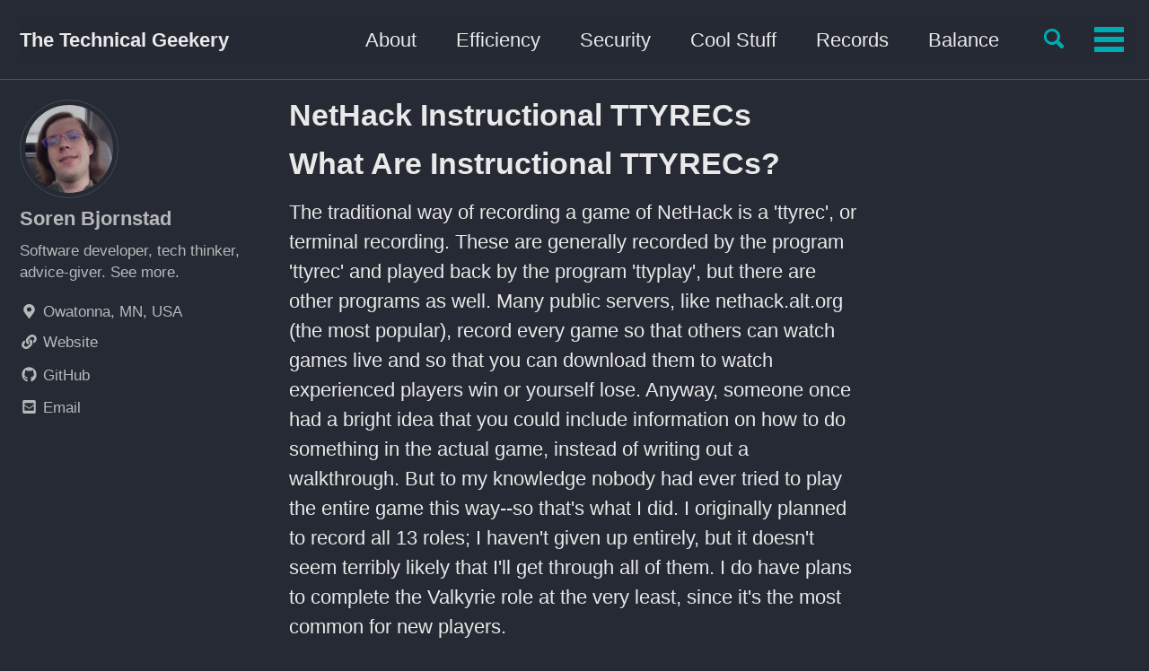

--- FILE ---
content_type: text/html; charset=utf-8
request_url: https://thetechnicalgeekery.com/nethack/
body_size: 5871
content:
<!doctype html>
<!--
  Minimal Mistakes Jekyll Theme 4.16.4 by Michael Rose
  Copyright 2013-2019 Michael Rose - mademistakes.com | @mmistakes
  Free for personal and commercial use under the MIT license
  https://github.com/mmistakes/minimal-mistakes/blob/master/LICENSE
-->
<html lang="en" class="no-js">
  <head>
    <meta charset="utf-8">

<!-- begin _includes/seo.html --><title>NetHack Instructional TTYRECs - The Technical Geekery</title>
<meta name="description" content="Technology, its uses, and our relationship with it">



<meta property="og:type" content="article">
<meta property="og:locale" content="en_US">
<meta property="og:site_name" content="The Technical Geekery">
<meta property="og:title" content="NetHack Instructional TTYRECs">
<meta property="og:url" content="http://thetechnicalgeekery.com/nethack/">








  <meta property="article:published_time" content="2012-04-01T20:06:09-05:00">





  

  


<link rel="canonical" href="http://thetechnicalgeekery.com/nethack/">







  <script type="application/ld+json">
    {
      "@context": "https://schema.org",
      "@type": "Person",
      "name": "Soren Bjornstad",
      "url": "http://thetechnicalgeekery.com",
      "sameAs": null
    }
  </script>







<!-- end _includes/seo.html -->


<link href="/feed.xml" type="application/atom+xml" rel="alternate" title="The Technical Geekery Feed">

<!-- https://t.co/dKP3o1e -->
<meta name="viewport" content="width=device-width, initial-scale=1.0">

<script>
  document.documentElement.className = document.documentElement.className.replace(/\bno-js\b/g, '') + ' js ';
</script>

<!-- For all browsers -->
<link rel="stylesheet" href="/assets/css/main.css">

<!--[if IE ]>
  <style>
    /* old IE unsupported flexbox fixes */
    .greedy-nav .site-title {
      padding-right: 3em;
    }
    .greedy-nav button {
      position: absolute;
      top: 0;
      right: 0;
      height: 100%;
    }
  </style>
<![endif]-->



    <!-- start custom head snippets -->

<!-- insert favicons. use https://realfavicongenerator.net/ -->

<!-- end custom head snippets -->

  </head>

  <body class="layout--single">

    <!--[if lt IE 9]>
<div class="notice--danger align-center" style="margin: 0;">You are using an <strong>outdated</strong> browser. Please <a href="https://browsehappy.com/">upgrade your browser</a> to improve your experience.</div>
<![endif]-->

    

<div class="masthead">
  <div class="masthead__inner-wrap">
    <div class="masthead__menu">
      <nav id="site-nav" class="greedy-nav">
        
        <a class="site-title" href="/">The Technical Geekery</a>
        <ul class="visible-links"><li class="masthead__menu-item">
              <a href="/about" >About</a>
            </li><li class="masthead__menu-item">
              <a href="/efficiency" >Efficiency</a>
            </li><li class="masthead__menu-item">
              <a href="/security" >Security</a>
            </li><li class="masthead__menu-item">
              <a href="/cool-software-technology" >Cool Stuff</a>
            </li><li class="masthead__menu-item">
              <a href="/record-information-keeping" >Records</a>
            </li><li class="masthead__menu-item">
              <a href="/balancing-technology" >Balance</a>
            </li><li class="masthead__menu-item">
              <a href="/controlling-yourself" >Yourself</a>
            </li><li class="masthead__menu-item">
              <a href="/creations-uniquely-me" >Creations</a>
            </li><li class="masthead__menu-item">
              <a href="/technical-geekery-tipswindows" >TG Tips Archives</a>
            </li><li class="masthead__menu-item">
              <a href="/other" >More</a>
            </li></ul>
        
        <button class="search__toggle" type="button">
          <span class="visually-hidden">Toggle search</span>
          <svg class="icon" width="16" height="16" xmlns="http://www.w3.org/2000/svg" viewBox="0 0 15.99 16">
            <path d="M15.5,13.12L13.19,10.8a1.69,1.69,0,0,0-1.28-.55l-0.06-.06A6.5,6.5,0,0,0,5.77,0,6.5,6.5,0,0,0,2.46,11.59a6.47,6.47,0,0,0,7.74.26l0.05,0.05a1.65,1.65,0,0,0,.5,1.24l2.38,2.38A1.68,1.68,0,0,0,15.5,13.12ZM6.4,2A4.41,4.41,0,1,1,2,6.4,4.43,4.43,0,0,1,6.4,2Z" transform="translate(-.01)"></path>
          </svg>
        </button>
        
        <button class="greedy-nav__toggle hidden" type="button">
          <span class="visually-hidden">Toggle menu</span>
          <div class="navicon"></div>
        </button>
        <ul class="hidden-links hidden"></ul>
      </nav>
    </div>
  </div>
</div>


    <div class="initial-content">
      



<div id="main" role="main">
  
  <div class="sidebar sticky">
  


<div itemscope itemtype="https://schema.org/Person">

  
    <div class="author__avatar">
      

      
        <img src="/assets/avatar.jpg" alt="Soren Bjornstad" itemprop="image">
      
    </div>
  

  <div class="author__content">
    
      <h3 class="author__name" itemprop="name">Soren Bjornstad</h3>
    
    
      <p class="author__bio" itemprop="description">
        Software developer, tech thinker, advice-giver. <a href="/about-me">See more.</a>
      </p>
    
  </div>

  <div class="author__urls-wrapper">
    <button class="btn btn--inverse">Follow</button>
    <ul class="author__urls social-icons">
      
        <li itemprop="homeLocation" itemscope itemtype="https://schema.org/Place">
          <i class="fas fa-fw fa-map-marker-alt" aria-hidden="true"></i> <span itemprop="name">Owatonna, MN, USA</span>
        </li>
      

      
        
          
            <li><a href="http://sorenbjornstad.com" rel="nofollow noopener noreferrer"><i class="fas fa-fw fa-link" aria-hidden="true"></i> Website</a></li>
          
        
          
            <li><a href="https://github.com/sobjornstad" rel="nofollow noopener noreferrer"><i class="fab fa-fw fa-github" aria-hidden="true"></i> GitHub</a></li>
          
        
      

      

      
        <li>
          <a href="mailto:contact@sorenbjornstad.com">
            <meta itemprop="email" content="contact@sorenbjornstad.com" />
            <i class="fas fa-fw fa-envelope-square" aria-hidden="true"></i> Email
          </a>
        </li>
      

      

      

      

      

      

      

      

      

      

      

      

      

      

      

      

      

      

      

      

      

      

      

      <!--
  <li>
    <a href="http://link-to-whatever-social-network.com/user/" itemprop="sameAs" rel="nofollow noopener noreferrer">
      <i class="fas fa-fw" aria-hidden="true"></i> Custom Social Profile Link
    </a>
  </li>
-->
    </ul>
  </div>
</div>

  
  </div>


  <article class="page" itemscope itemtype="https://schema.org/CreativeWork">
    <meta itemprop="headline" content="NetHack Instructional TTYRECs">
    
    <meta itemprop="datePublished" content="April 01, 2012">
    

    <div class="page__inner-wrap">
      
        <header>
          <h1 id="page-title" class="page__title" itemprop="headline">NetHack Instructional TTYRECs
</h1>
          
        </header>
      

      <section class="page__content" itemprop="text">
        
        <h1>What Are Instructional TTYRECs?</h1>
<p>The traditional way of recording a game of NetHack is a 'ttyrec', or terminal recording. These are generally recorded by the program 'ttyrec' and played back by the program 'ttyplay', but there are other programs as well. Many public servers, like nethack.alt.org (the most popular), record every game so that others can watch games live and so that you can download them to watch experienced players win or yourself lose. Anyway, someone once had a bright idea that you could include information on how to do something in the actual game, instead of writing out a walkthrough. But to my knowledge nobody had ever tried to play the entire game this way--so that's what I did. I originally planned to record all 13 roles; I haven't given up entirely, but it doesn't seem terribly likely that I'll get through all of them. I do have plans to complete the Valkyrie role at the very least, since it's the most common for new players.</p>
<h2><a name="playing_ttyrecs"></a>How to Play TTYRECs</h2>
<p>There are a few different players to play back these files--they're not just movies. The advantage is that you can search a ttyrec, pause it, and watch a recording as it gets recorded. My personal favorite is <a href="http://nethack4.org/projects/jettyplay/">Jettyplay</a>, which is written in Java and ought to run easily on any system with Java installed. If you can't get it to run by double-clicking, try selecting Open With and finding the Java runtime program. If you still have problems, you can <a title="About NetHack" href="/nethack-2">join #nethack on Freenode IRC</a> and ask for help. You can also hunt down any working ttyrec player and use it. The reason I recommend jettyplay is that, first of all, you can easily pause and change the speed (if you want smaller increments of speed, click in the speed selection box instead of the arrows). You can also seek to any point, and find easily. Finally, it runs out-of-the-box on all operating systems. Please tell me if you have problems getting the ttyrecs to work--that way I can put better instructions in for future watchers. <strong>NOTE:</strong> I'm having a strange problem where jettyplay detects my terminal size as being 316x24, where in fact it's a perfectly normal 80x24. The result is text that's too small to see. Fortunately, this is easy to fix: select View --&gt; Terminal Size --&gt; Fixed Size and accept the default size of 80x24.</p>
<h2><a name="download_instruct"></a>Scorchgeek's Instructional TTYREC Series</h2>
<p>I have both zip and tar.bz files available. Both contain exactly the same files—the only difference is the type of compression used. Most Windows users will probably want the zip, while people with *nix systems often prefer tar files. There are many ttyrec files in each, which are dated by the time and date I recorded them, so they ought to sort alphabetically in the right order. Some are a couple of hours, while others are only 30 minutes or so. If you need to stop in the middle, you can look at the frame number in Jettyplay or the turn number in the lower-right corner of NetHack and queue to that point when you come back. Also don't be shy to play the ttyrec faster than I recorded it—I'm limited by my typing speed (which is pretty fast, but still much slower than you can read), but if my writing is slow and annoying speed it up. One last thing: In some of the ttyrecs I included analysis and intermission texts intended to talk about the game. Text file copies of those are also in the archive, with filenames in the format of &lt;ttyrecname&gt;.ttyrec.note.txt. Feel free to copy those if you care to.</p>
<p>The beginning of the <strong>valkyrie</strong> game is perhaps targeted the most at new(er) players; it talks a lot about movement tactics at the beginning, and valkyrie is generally considered the easiest role to start with.</p>
<ul>
<li><strong>Archeologist</strong> (11 TTYRECs, ~12.5 hours total): <a href="/assets/arc-dwa-mal-law.zip">zip</a> | <a href="/assets/arc-dwa-mal-law.tar.bz2">tar.bz2</a></li>
<li><strong>Barbarian</strong> (8 TTYRECs, ~9 hours total): <a href="/assets/bar-orc-fem-cha.zip">zip</a> | <a href="http://thetechnicalgeekery.com/downloads/perm/nethack/bar-orc-fem-cha.tar.bz2">tar.bz2</a></li>
<li><strong>Valkyrie</strong> (5 TTYRECs, ~11 hours total): <a title="Local Computer Help / Business" href="/assets/val-dwa-fem-law.zip">zip</a> | <a href="/assets/val-dwa-fem-law.tar.bz2">tar.bz2</a></li>
<li><strong>Wizard</strong> (9 TTYRECs, ~10 hours total): <a title="Local Computer Help / Business" href="/assets/wiz-elf-mal-cha.zip">zip</a> | <a href="/assets/wiz-elf-mal-cha.tar.bz2">tar.bz2</a></li>
</ul>
<p>If you're having trouble reading these ttyrecs, please see the <a href="#playing_ttyrecs">section above</a>.</p>
<p><strong>Marvin/Mrivan TTYRECs</strong><br />
Marvin is one of the best-known (and best) NetHack players. His biggest achievement was a streak of 24 ascensions (there is only one known longer streak, by Adeon with 29 ascensions). He also maintained an ascension rate of over 80% on NAO, even after breaking the streak by being killed by a centaur. If you do this well at NetHack, clearly you're doing something right. So some people like to watch him for strategy advice. The ttyrecs of his 24-ascension streak are fundamentally different from the series above: he doesn't try to teach people, he just tries to play well. On the other hand, he's a heck of a lot better at NetHack than I am (I'm not bad myself, but nowhere near as good as him). And no matter how good you are, you'll still probably be interested by these, whereas you might get pretty bored by me explaining the game if you've ascended more than a few times.</p>
<p>Marvin's NAO nickname was "mrivan" (an anagram of Marvin) so you'll sometimes see him referred to as that as well. I've long since lost track of the page where I originally downloaded these ttyrecs and I suspect it's gone by now; if you own the site or know where it is, please let me know and I'll give it credit. Meanwhile, you can <a href="/assets/marvin-ttyrec.zip">download them from me</a>. <em>Warning: This zip file is 74MB; expanded it's just under 500 megs.<br />
</em></p>

        
      </section>

      <footer class="page__meta">
        
        


        
          <p class="page__date"><strong><i class="fas fa-fw fa-calendar-alt" aria-hidden="true"></i> Updated:</strong> <time datetime="2012-04-01T20:06:09-05:00">April 01, 2012</time></p>
        
      </footer>

      

      
    </div>

    
  </article>

  
  
</div>

    </div>

    
      <div class="search-content">
        <div class="search-content__inner-wrap"><input type="search" id="search" aria-placeholder="Enter your search term..." class="search-input" tabindex="-1" placeholder="Enter your search term..." />
    <div id="results" class="results"></div></div>

      </div>
    

    <div class="page__footer">
      <footer>
        <!-- start custom footer snippets -->

<!-- end custom footer snippets -->
        <div class="page__footer-follow">
  <ul class="social-icons">
    
      <li><strong>Follow:</strong></li>
    

    

    <li><a href="/feed.xml"><i class="fas fa-fw fa-rss-square" aria-hidden="true"></i> Feed</a></li>
  </ul>
</div>

<div class="page__footer-copyright">&copy; 2019 Soren Bjornstad. Powered by <a href="https://jekyllrb.com" rel="nofollow">Jekyll</a> &amp; <a href="https://mademistakes.com/work/minimal-mistakes-jekyll-theme/" rel="nofollow">Minimal Mistakes</a>.<br><br>This is a static archive of The Technical Geekery, a project I worked on throughout high school and some of college. It will not see any more updates. For newer, regularly updated writings with a fresh take but the same kinds of topics, visit my new project <a href="https://controlaltbackspace.org">Control-Alt-Backspace</a>.</div>

      </footer>
    </div>

    
  <script src="/assets/js/main.min.js"></script>
  <script defer src="https://use.fontawesome.com/releases/v5.8.2/js/all.js" integrity="sha384-DJ25uNYET2XCl5ZF++U8eNxPWqcKohUUBUpKGlNLMchM7q4Wjg2CUpjHLaL8yYPH" crossorigin="anonymous"></script>




<script src="/assets/js/lunr/lunr.min.js"></script>
<script src="/assets/js/lunr/lunr-store.js"></script>
<script src="/assets/js/lunr/lunr-en.js"></script>







  </body>
</html>


--- FILE ---
content_type: application/javascript
request_url: https://thetechnicalgeekery.com/assets/js/lunr/lunr-en.js
body_size: 725
content:
var idx = lunr(function () {
  this.field('title')
  this.field('excerpt')
  this.field('categories')
  this.field('tags')
  this.ref('id')

  this.pipeline.remove(lunr.trimmer)

  for (var item in store) {
    this.add({
      title: store[item].title,
      excerpt: store[item].excerpt,
      categories: store[item].categories,
      tags: store[item].tags,
      id: item
    })
  }
});

console.log( jQuery.type(idx) );

$(document).ready(function() {
  $('input#search').on('keyup', function () {
    var resultdiv = $('#results');
    var query = $(this).val().toLowerCase();
    var result =
      idx.query(function (q) {
        query.split(lunr.tokenizer.separator).forEach(function (term) {
          q.term(term, { boost: 100 })
          if(query.lastIndexOf(" ") != query.length-1){
            q.term(term, {  usePipeline: false, wildcard: lunr.Query.wildcard.TRAILING, boost: 10 })
          }
          if (term != ""){
            q.term(term, {  usePipeline: false, editDistance: 1, boost: 1 })
          }
        })
      });
    resultdiv.empty();
    resultdiv.prepend('<p class="results__found">'+result.length+' Result(s) found</p>');
    for (var item in result) {
      var ref = result[item].ref;
      if(store[ref].teaser){
        var searchitem =
          '<div class="list__item">'+
            '<article class="archive__item" itemscope itemtype="https://schema.org/CreativeWork">'+
              '<h2 class="archive__item-title" itemprop="headline">'+
                '<a href="'+store[ref].url+'" rel="permalink">'+store[ref].title+'</a>'+
              '</h2>'+
              '<div class="archive__item-teaser">'+
                '<img src="'+store[ref].teaser+'" alt="">'+
              '</div>'+
              '<p class="archive__item-excerpt" itemprop="description">'+store[ref].excerpt.split(" ").splice(0,20).join(" ")+'...</p>'+
            '</article>'+
          '</div>';
      }
      else{
    	  var searchitem =
          '<div class="list__item">'+
            '<article class="archive__item" itemscope itemtype="https://schema.org/CreativeWork">'+
              '<h2 class="archive__item-title" itemprop="headline">'+
                '<a href="'+store[ref].url+'" rel="permalink">'+store[ref].title+'</a>'+
              '</h2>'+
              '<p class="archive__item-excerpt" itemprop="description">'+store[ref].excerpt.split(" ").splice(0,20).join(" ")+'...</p>'+
            '</article>'+
          '</div>';
      }
      resultdiv.append(searchitem);
    }
  });
});


--- FILE ---
content_type: application/javascript
request_url: https://thetechnicalgeekery.com/assets/js/lunr/lunr-store.js
body_size: 12422
content:
var store = [{
        "title": "An Introduction",
        "excerpt":"This newsletter will provide some sort of computer tip, information about computers, or other computer-related topic about every week. I had originally intended to send the text directly as an email, but then I had a problem. I wanted to provide a way for people to ask questions and make...","categories": ["Announcements / Meta"],
        "tags": ["introduction"],
        "url": "http://thetechnicalgeekery.com/2011/08/an-introduction/",
        "teaser":null},{
        "title": "Finding Text on a Web Page Quickly",
        "excerpt":"Chances aren't bad you already know the basics of this trick, but if you don't, it could save you a heck of a lot of time. If you already know the trick, I have a couple of wicked cool shortcuts you probably don't know. (Disclaimer: I only had access to...","categories": ["Efficiency"],
        "tags": ["browsing","Chrome","efficiency","Firefox","keyboard shortcuts","searching"],
        "url": "http://thetechnicalgeekery.com/2011/08/finding-text-on-a-web-page-quickly/",
        "teaser":null},{
        "title": "I Lost My Window!: Pulling a Mischievous Window Back On-Screen",
        "excerpt":"Have you ever had the title bar of a window get stuck off the screen, so that you can't move it anymore? In Windows 7 it's even possible to get a window stuck under the taskbar, which is extremely aggravating--you can see it, but you can't click on it to...","categories": ["Other"],
        "tags": ["minor annoyances","windows"],
        "url": "http://thetechnicalgeekery.com/2011/09/i-lost-my-window-pulling-a-mischievous-window-back-on-screen/",
        "teaser":null},{
        "title": "Big, Important Keyboard Shortcuts",
        "excerpt":"This article isn't just about big, important shortcuts; it's about Big, Important ones. Unfortunately, I can't make that clear in the title. But anyway, if you don't know these three shortcuts you're probably wasting minutes of your life every day. If you already do, I have a couple more that...","categories": ["Efficiency"],
        "tags": ["browsing","efficiency","keyboard shortcuts","undo"],
        "url": "http://thetechnicalgeekery.com/2011/09/big-important-keyboard-shortcuts/",
        "teaser":null},{
        "title": "Slashes and Backslashes, Oh My",
        "excerpt":"Slashes and backslashes can be difficult to tell apart--they look pretty similar, and to make matters worse they're both used in describing the location of a file. Hopefully you'll have an idea of the difference when you're done with this article. Part 1: Telling Slashes and Backslashes apart This is...","categories": ["Other"],
        "tags": ["backslashes","file pathnames","memory","programming","slashes"],
        "url": "http://thetechnicalgeekery.com/2011/09/slashes-and-backslashes-oh-my/",
        "teaser":null},{
        "title": "Zooming In and Out In a Zoom",
        "excerpt":"Ever tried to make a picture, Word document, or web page display bigger or smaller? You probably found it was an exercise in frustration because you kept having to find the zoom options when you didn't get the amount quite right--but that's because you didn't know about this tip. Here...","categories": ["Efficiency"],
        "tags": ["efficiency","keyboard shortcuts","small screens","zooming"],
        "url": "http://thetechnicalgeekery.com/2011/09/zooming-in-and-out-in-a-zoom/",
        "teaser":null},{
        "title": "What The Heck Does That Key Do?",
        "excerpt":"You know what keys I'm talking about. The ones that say things like Scroll Lock, Break, and SysRq. When was the last time you pressed one of those keys? Here's how they got to be there, what they originally did, and if there's still anything you can use them for...","categories": ["Other"],
        "tags": ["history","keyboard","names","print screen"],
        "url": "http://thetechnicalgeekery.com/2011/09/what-the-heck-does-that-key-do/",
        "teaser":null},{
        "title": "Six Handy Browser Shortcuts",
        "excerpt":"Want to know a quick way to scroll down the page without the mouse? Or reopen a tab you closed by mistake? Here are six ways to move around your browser more efficiently. Press the spacebar to scroll down one screen. This allows you to read a page without having...","categories": ["Efficiency"],
        "tags": ["browsing","Chrome","efficiency","Firefox","keyboard shortcuts"],
        "url": "http://thetechnicalgeekery.com/2011/10/six-handy-browser-shortcuts/",
        "teaser":null},{
        "title": "How To Plug In A USB Cable The Right Way The First Time",
        "excerpt":"Ever gone to plug in a USB cable, couldn't get it in, and flipped it over and tried again, only to discover that you had it the right way the first time? What's that? You do it every day? Fortunately, this is a surprisingly easy annoyance to fix. 1: Getting...","categories": ["Efficiency","Hardware"],
        "tags": ["cables","efficiency","minor annoyances","usb"],
        "url": "http://thetechnicalgeekery.com/2011/10/how-to-plug-in-a-usb-cable-the-right-way-the-first-time/",
        "teaser":null},{
        "title": "Tips & Tricks for Filling Out Forms",
        "excerpt":"Ever had to fill out a form like this one? A lot of people waste large amounts of time working with forms because they don't know a few simple shortcuts (namely, the Tab key!) Here's how to get it done more quickly and less painfully. 0: Screencast I'm trying something...","categories": ["Efficiency"],
        "tags": ["efficiency","forms","Internet","keyboard shortcuts","screencast"],
        "url": "http://thetechnicalgeekery.com/2011/10/tips-tricks-for-filling-out-forms/",
        "teaser":null},{
        "title": "Using Your Middle Mouse Button In Your Browser",
        "excerpt":"Most people don't even know what a middle mouse button is, let alone how to use it. But it is enormously useful. Here are a few ways to deal with tabs in your browser much more easily. \"But I don't have a middle mouse button!\": That's what 90% of people I...","categories": ["Efficiency"],
        "tags": ["browser tabs","browsing","Chrome","efficiency","Firefox","middle mouse button"],
        "url": "http://thetechnicalgeekery.com/2011/10/using-your-middle-mouse-button-in-your-browser/",
        "teaser":null},{
        "title": "How Computers Count, and How You Can Do Cool Stuff With The Same Techniques",
        "excerpt":"(I'll get to that intriguing image later, don't worry. I can't put an image in the middle of my post, apparently.) This is part one of an eventual series explaining a bit about how computers work internally. In this article, you will learn how to count to very high numbers...","categories": ["Controlling Yourself"],
        "tags": ["binary","memory","mind hacks","programming"],
        "url": "http://thetechnicalgeekery.com/2011/11/how-computers-count-and-how-you-can-do-cool-stuff-with-the-same-techniques/",
        "teaser":null},{
        "title": "Two Shortcuts for Working with Files",
        "excerpt":"Ever opened up a really, really long list of folders and hunted through the list trying to find a folder or file? Or maybe the same thing happened on your desktop--you know the name of what you're looking for, but you can't see it. Here's a better way. Tip 1:...","categories": ["Efficiency"],
        "tags": ["desktop","efficiency","folders","keyboard shortcuts","renaming","typing"],
        "url": "http://thetechnicalgeekery.com/2011/11/two-shortcuts-for-working-with-files/",
        "teaser":null},{
        "title": "A Little Refreshment: Reloading the Current Page",
        "excerpt":"If a website has changed, you often don't see the changes right away. A few sites, such as Facebook, do dynamically update the website, which usually makes this tip unnecessary. However, occasionally Facebook and similar websites do fail to update, and most websites will still need manual refreshing. Here's what...","categories": ["Efficiency"],
        "tags": ["browsing","Chrome","Firefox","keyboard shortcuts","refreshing"],
        "url": "http://thetechnicalgeekery.com/2011/11/a-little-refreshment-reloading-the-current-page/",
        "teaser":null},{
        "title": "Switching Quickly Between Windows",
        "excerpt":"Here's another shortcut that everyone should learn. It's a godsend if you're switching repeatedly back and forth between two windows, and useful even if you aren't. 1: Alt-Tab Pressing Alt-Tab will allow you to switch windows to the most recently used window. If you continue to hold down Alt after...","categories": ["Efficiency"],
        "tags": ["efficiency","keyboard shortcuts","windows"],
        "url": "http://thetechnicalgeekery.com/2011/11/switching-quickly-between-windows/",
        "teaser":null},{
        "title": "How to Touch Up Your LCD Monitor",
        "excerpt":"Is your monitor starting to get a bit old? Does it have some scratches and spots on it? Yeah, so did mine. In fact, I was about ready to get rid of it. And then I read something that provided the following novel method for fixing up scratches in your...","categories": ["Hardware"],
        "tags": ["cleaning","damage","monitors","scratches"],
        "url": "http://thetechnicalgeekery.com/2011/12/how-to-touch-up-your-lcd-monitor/",
        "teaser":null},{
        "title": "The Escape Key: Getting Out of Stuff",
        "excerpt":"\"Yeah, if you press Escape enough times, you'll escape from your problems.\" (*) Nice try. But even though it's not really a solution to everything, you can still get out of quite a few things using your Escape key. If you open a dialog box you don't want, just press...","categories": ["Efficiency"],
        "tags": ["browsing","keyboard shortcuts","powerpoint"],
        "url": "http://thetechnicalgeekery.com/2011/12/the-escape-key-getting-out-of-stuff/",
        "teaser":null},{
        "title": "How to Tell if a Web Site is Legitimate",
        "excerpt":"Ever gotten an email like this one? (Click to enlarge the image.) I often wonder how many people are actually big enough suckers to respond to these emails. It must be a surprising number, whatever it is, because we wouldn't be getting them if there wasn't some money in it....","categories": ["Security"],
        "tags": ["encryption","phishing","privacy","scams","security","SSL"],
        "url": "http://thetechnicalgeekery.com/2011/12/how-to-tell-if-a-web-site-is-legitimate/",
        "teaser":null},{
        "title": "Six Years of Computer Tips",
        "excerpt":"I've been working on this little book that combines a lot of the tips I've written in this blog and recently. (I didn't post it earlier because I was still working on Friday, and also because I gave copies to several people who get this newsletter as Christmas presents). Anyway,...","categories": ["Announcements / Meta"],
        "tags": ["books"],
        "url": "http://thetechnicalgeekery.com/2011/12/six-years-of-computer-tips/",
        "teaser":null},{
        "title": "Finding the Date a Page was Last Updated",
        "excerpt":"Ever visited a page and been unable to find a publish date anywhere on the page? It can get really annoying when you're afraid the information might be old or you need to cite it. Here's how to find the date even when nobody bothered to put it on. Note:...","categories": ["Efficiency"],
        "tags": ["bookmarklet","date","last updated","research"],
        "url": "http://thetechnicalgeekery.com/2011/12/finding-the-date-a-page-was-last-updated/",
        "teaser":null},{
        "title": "Prolonging the Life of Your Batteries",
        "excerpt":"Everyone has heard as much advice as they could need about how to keep their rechargeable batteries running the best for the longest. The trouble is that everyone's advice contradicts everyone else's. Some people say you should keep your batteries fully charged at all times; others say you should fully...","categories": ["Hardware"],
        "tags": ["batteries","charging","myths","portable devices"],
        "url": "http://thetechnicalgeekery.com/2012/01/prolonging-the-life-of-your-batteries/",
        "teaser":null},{
        "title": "Avoiding Unnecessary Typing When Entering URLs",
        "excerpt":"Repeatedly typing http://www.google.com gets old really fast. Here are three ways to avoid typing any more of a web address than you need to. 1: Simplify the URL Most people probably already know this trick, but every modern web browser will fill in the http:// for you if you omit it....","categories": ["Efficiency"],
        "tags": ["browsing","Chrome","efficiency"],
        "url": "http://thetechnicalgeekery.com/2012/01/avoiding-unnecessary-typing-when-entering-urls/",
        "teaser":null},{
        "title": "Using the Internet to Recall Sayings and Quotations You've Forgotten",
        "excerpt":"Ever remember fragments of a saying? Or just part of a quote? You're not alone. The trick is figuring out how to search for it. Here are two searching tricks to rescue you from that annoying feeling of remembering just part of something. 1: The Asterisk There's a really handy...","categories": ["Balancing Technology","Efficiency"],
        "tags": ["books","Google","hive mind","memory","searching"],
        "url": "http://thetechnicalgeekery.com/2012/01/using-the-internet-to-recall-sayings-and-quotations-youve-forgotten/",
        "teaser":null},{
        "title": "Transposing Spreadsheets",
        "excerpt":"Ever started creating a spreadsheet, only to realize that you've messed up and the rows should really be columns and vice versa? If you work with spreadsheets a lot, it probably happens more than you'd like. It seems like a small annoyance, but it takes a surprising amount of time...","categories": ["Efficiency"],
        "tags": ["Excel","LibreOffice","Microsoft Office","spreadsheets"],
        "url": "http://thetechnicalgeekery.com/2012/01/transposing-spreadsheets/",
        "teaser":null},{
        "title": "Making The Most of Limited Screen Space",
        "excerpt":"When you're working on a computer with a small screen, it's amazing how much space the toolbars can take up. But web browsers and word processors have a little-known feature called \"full-screen mode\" that gets rid of them. Here's how to use it. The shortcut that you usually need is...","categories": ["Efficiency"],
        "tags": ["browsing","keyboard shortcuts","netbooks","small screens"],
        "url": "http://thetechnicalgeekery.com/2012/02/making-the-most-of-limited-screen-space/",
        "teaser":null},{
        "title": "Changing Your Browser's Homepage",
        "excerpt":"One of the most frequent questions I get when setting up a computer for somebody is how to change the home page. Usually it starts on something silly like MSN or the website of the manufacturer, and so you want to change it. Here's how. &nbsp; This tip was tested...","categories": ["Efficiency"],
        "tags": ["bookmarklet","browsing","Chrome","Firefox","home page"],
        "url": "http://thetechnicalgeekery.com/2012/02/changing-your-browsers-homepage/",
        "teaser":null},{
        "title": "Three Fun Google Tricks",
        "excerpt":"Google is well-known for putting cool logo modifications on their homepage. So it doesn't come as much of a surprise to see that they love throwing random and quirky tricks into their search engine. Here are a couple of things to try searching for. I'm not going to tell you...","categories": ["Other"],
        "tags": ["Google","searching"],
        "url": "http://thetechnicalgeekery.com/2012/02/three-fun-google-tricks/",
        "teaser":null},{
        "title": "Five Really Cool Chrome (and Firefox) Extensions",
        "excerpt":"In my opinion, one of the best things about Google's Chrome browser is the excellent selection of browser extensions. In the past, Firefox has taken the title for largest selection of extensions, but recently I'm seeing more and more really good Chrome extensions. Since two of these extensions are available...","categories": ["Efficiency"],
        "tags": ["browsing","Chrome","Firefox","Internet","searching","technical support"],
        "url": "http://thetechnicalgeekery.com/2012/02/five-really-cool-chrome-and-firefox-extensions/",
        "teaser":null},{
        "title": "Google Web History, and Why You Might (or Might Not) Want To Turn It Off",
        "excerpt":"If you've been anywhere on Google lately, you've probably noticed that their privacy policy is changing. But does that actually mean anything for you? Well, the thing they've been getting some complaints about is the way they can now tie your data across multiple services. So the information in your...","categories": ["Security"],
        "tags": ["advertising","Google","privacy"],
        "url": "http://thetechnicalgeekery.com/2012/03/google-web-history-and-why-you-might-or-might-not-want-to-turn-it-off/",
        "teaser":null},{
        "title": "Searching Google for Only a Specific Site",
        "excerpt":"Ever been to a really poorly-designed website? I've certainly seen a few. And what's worse than a poorly-designed website? A poorly-designed website without a search box. Fortunately, you can get around this fairly easily using a surprisingly little-known trick on Google. Just start your query with site:www.confusing-site.com. (You must not...","categories": ["Efficiency"],
        "tags": ["Google","searching","web design"],
        "url": "http://thetechnicalgeekery.com/2012/03/searching-google-for-only-a-specific-site/",
        "teaser":null},{
        "title": "Six Things Not To Do When Asking for Computer Help",
        "excerpt":"I often work as an unofficial technical support representative—it's pretty much an unavoidable result of learning something about computers. Tech support is just inherently frustrating, but the way people act when they ask me for help, more than anything else, can make the difference between whether I'm happy or annoyed...","categories": ["Other"],
        "tags": ["computer help","etiquette","hacking","technical support"],
        "url": "http://thetechnicalgeekery.com/2012/03/six-things-not-to-do-when-asking-for-computer-help/",
        "teaser":null},{
        "title": "Email Etiquette (1): Using the Cc and Bcc Fields",
        "excerpt":"Many people probably simply fill in the \"to\" field in their emailer every time they need to send a message. But the other options are there for a reason. When used correctly, these options can give people useful cues and avoid leakage of information that is none of other people's...","categories": ["Other"],
        "tags": ["email","etiquette","history"],
        "url": "http://thetechnicalgeekery.com/2012/03/email-etiquette-1-using-the-cc-and-bcc-fields/",
        "teaser":null},{
        "title": "Email Etiquette (2): Subjects and Attachments",
        "excerpt":"This is part two of a multi-part series. Last week (actually, two weeks ago) we had Part 1, \"Using the Cc and Bcc Fields.\" This week I'll discuss choosing better subjects for your email, as well as many different aspects of the complicated mess that is called \"email attachments\": when...","categories": ["Other"],
        "tags": ["attachments","compression","email","etiquette","file formats","Internet","Microsoft","monopoly","subjects"],
        "url": "http://thetechnicalgeekery.com/2012/04/email-etiquette-2-subjects-and-attachments/",
        "teaser":null},{
        "title": "Email Etiquette (3): Replies and Formatting",
        "excerpt":"This is part three of a multi-part series. Last week we had Part 2, \"Subjects and Attachments.\" Part 1 was “Using the Cc and Bcc Fields.” This week I'll first discuss when you should reply to everybody and when you should only reply to one person, then consider the problem...","categories": ["Other"],
        "tags": ["email","etiquette","formatting","Internet","replying"],
        "url": "http://thetechnicalgeekery.com/2012/04/email-etiquette-3-replies-and-formatting/",
        "teaser":null},{
        "title": "Email Etiquette (4): Odds and Ends",
        "excerpt":"This is the fourth and final part of a multi-part series. Previous posts were \"Replies and Formatting,\" \"Subjects and Attachments,\" and “Using the Cc and Bcc Fields.” There is also a summary. This week has no particular focus except to deal with a few more things I thought of: email...","categories": ["Other"],
        "tags": ["efficiency","email","etiquette","Internet"],
        "url": "http://thetechnicalgeekery.com/2012/04/etiquette-odds-and-ends/",
        "teaser":null},{
        "title": "Email Etiquette: Summary",
        "excerpt":"This is a summary of a four-part series on email etiquette. This page is not intended to be a full guide to email etiquette: I wrote the other pages for a reason. It will probably be nice to read if you've read through the other posts and want a quick...","categories": ["Other"],
        "tags": ["email","etiquette","summary"],
        "url": "http://thetechnicalgeekery.com/2012/04/email-etiquette-summary/",
        "teaser":null},{
        "title": "Reopening Tabs You Just Closed",
        "excerpt":"Ever closed a browser tab, then immediately realized you still needed it open? Maybe you even waited a few minutes before you wanted to go back. Fortunately, you don't need to go hunting around for it in your history or search for it again. I've already partially mentioned this tip...","categories": ["Efficiency"],
        "tags": ["browsing","Chrome","efficiency"],
        "url": "http://thetechnicalgeekery.com/2012/05/reopening-tabs-you-just-closed/",
        "teaser":null},{
        "title": "YouTube Keyboard Shortcuts",
        "excerpt":"You probably know that you can press Escape to exit full-screen mode (after all, YouTube does smash you over the head with an alert saying exactly that every time you make a video full-screen), but I bet you didn't know you can control video playback with other letters. You need...","categories": ["Efficiency"],
        "tags": ["browsing","Internet","keyboard shortcuts","YouTube"],
        "url": "http://thetechnicalgeekery.com/2012/05/youtube-keyboard-shortcuts/",
        "teaser":null},{
        "title": "Save Your Eyes (and Sleep) When Using Your Computer at Night",
        "excerpt":"Ever woken up early, gone to your computer, and switched on the monitor only to be blinded? I sure have. And recent research shows that too much blue light (LCD panels are very blue) in the evening can actually impact your sleep as well. F.lux is a free utility that...","categories": ["Hardware"],
        "tags": ["brightness","monitors","sleep","utilities"],
        "url": "http://thetechnicalgeekery.com/2012/05/save-your-eyes-when-using-your-computer-at-night/",
        "teaser":null},{
        "title": "What Email Filters Are, and Why You Should Use Them",
        "excerpt":"Ever gotten repeating emails from a website that you just can't get rid of? If you use Gmail, would you like to be able to prevent emails from a certain address from ever being marked as important? Would you like to store work orders or other requests in a separate...","categories": ["Efficiency"],
        "tags": ["email","filters","Gmail","Internet","searching"],
        "url": "http://thetechnicalgeekery.com/2012/06/what-email-filters-are-and-why-you-should-use-them/",
        "teaser":null},{
        "title": "Cleaning Your Computer, Part 1",
        "excerpt":"Computers get rather dirty very quickly. Lots of dust and dirt looks bad, can make keys stick or monitors hard to read, and in certain cases, can even cause your computer to malfunction. Whenever you think about it, it's a good idea to clean up a little bit. Over the...","categories": ["Hardware"],
        "tags": ["cleaning"],
        "url": "http://thetechnicalgeekery.com/2012/06/cleaning-your-computer-part-1/",
        "teaser":null},{
        "title": "How to Remove a Stuck CD From Your Drive",
        "excerpt":"Ever gotten a disc stuck in your CD drive? It doesn’t happen often, but it can get really annoying. Sometimes rebooting will fix the problem, but rebooting can sometimes take a long time and doesn’t always even work. Here’s an easier way. Warning: Do not attempt to use this technique...","categories": ["Hardware"],
        "tags": ["cd","cleaning"],
        "url": "http://thetechnicalgeekery.com/2012/07/how-to-remove-a-stuck-cd-from-your-drive/",
        "teaser":null},{
        "title": "Cleaning Your Computer, Part 2: Monitors",
        "excerpt":"Most people do not clean their monitors nearly as often as they should (and that includes me). You usually don’t notice the eyestrain you’re getting from staring at dust, spots, and streaks all the time, but it’s still there. Here’s how to clean it up. Materials: Rubbing alcohol (LCD screen cleaner...","categories": ["Hardware"],
        "tags": ["cleaning","monitors"],
        "url": "http://thetechnicalgeekery.com/2012/07/cleaning-your-computer-part-2-monitors/",
        "teaser":null},{
        "title": "Cleaning Your Computer, Part 3: Keyboards",
        "excerpt":"Keyboards seem to be dust magnets (and hair magnets and staple magnets…). Even if you don’t immediately notice the junk accumulating in your keyboard, it has the potential to cause problems with the keyboard—and if you wait for years before doing it, you are likely to have some trouble getting...","categories": ["Hardware"],
        "tags": ["cleaning","keyboards"],
        "url": "http://thetechnicalgeekery.com/2012/07/cleaning-your-computer-part-3-keyboards/",
        "teaser":null},{
        "title": "Cleaning Your Computer, Part 4: Mice",
        "excerpt":"Mice aren’t usually a big problem source in terms of getting dirty, simply because there aren’t many surfaces that stuff can stick to where it won’t immediately rub off. Still, when you’re writing a complete guide to cleaning your computer, it’s hard to ignore the mouse. Materials: Rubbing alcohol. Yes, it’s...","categories": ["Hardware"],
        "tags": ["cleaning","mice"],
        "url": "http://thetechnicalgeekery.com/2012/07/cleaning-your-computer-part-4-mice/",
        "teaser":null},{
        "title": "Cleaning Your Computer, Part 5: The Case",
        "excerpt":"Your actual computer is the part that usually gets the dirtiest. Fans actually electrically attract dust, which allows them to pull junk into your case at a frightening rate. Since most people never open their computers or even think about cleaning them, the problem usually goes unnoticed. If left alone,...","categories": ["Hardware"],
        "tags": ["case","cleaning"],
        "url": "http://thetechnicalgeekery.com/2012/07/cleaning-your-computer-part-5-the-case/",
        "teaser":null},{
        "title": "How to Clean a CD",
        "excerpt":"I’ve seen a lot of people clean CDs completely wrong. There’s a good reason why most libraries and video rental stores have labels on their discs telling people not to try to clean them—if you do it wrong, you have a good chance of permanently damaging the disc. There are...","categories": ["Hardware"],
        "tags": ["cd","cleaning"],
        "url": "http://thetechnicalgeekery.com/2012/07/how-to-clean-a-cd/",
        "teaser":null},{
        "title": "Why You Really Should Have a Backup",
        "excerpt":"I had a bit of a crazy day today with this website, so this is going to be my slightly unconventional post for the week. As you could tell from the title, it's about why you should really have a backup. From personal experience. (And next week, perhaps I'll talk...","categories": ["Security"],
        "tags": ["backups","damage","rant","stupidity","user error"],
        "url": "http://thetechnicalgeekery.com/2012/07/why-you-really-should-have-a-backup/",
        "teaser":null},{
        "title": "Searching Google: Tips & Tricks",
        "excerpt":"I have published a new article about all sorts of tricks for searching the web, both in forming search queries and using features of Google you probably didn't know existed. This is an updated version of an article that's been around in the past; if you were ever a subscriber...","categories": ["Efficiency"],
        "tags": ["article link","Google","searching"],
        "url": "http://thetechnicalgeekery.com/2012/08/searching-google-tips-tricks/",
        "teaser":null},{
        "title": "How to Use BitTorrent",
        "excerpt":"What Is BitTorrent? To put it simply, it's a way to download large files quickly. Instead of using a single server, like you do when you visit a website and click a conventional download link, BitTorrent allows you to download from many other people who have already downloaded the file...","categories": ["Other"],
        "tags": ["bittorrent","copyright","downloads","Internet"],
        "url": "http://thetechnicalgeekery.com/2012/08/how-to-use-bittorrent/",
        "teaser":null},{
        "title": "Security Advisory: You Should Use Two-Factor Authentication",
        "excerpt":"Passwords are rapidly becoming less and less protective of your online information. And at the same time, we're putting more of our lives online and standing to lose more from someone breaking that security. And don't think it can't happen to you: you probably heard about Wired writer Mat Honan,...","categories": ["Security"],
        "tags": ["authentication","Google","hacking","Internet","security"],
        "url": "http://thetechnicalgeekery.com/2012/08/security-advisory-using-two-factor-authentication/",
        "teaser":null},{
        "title": "Why Passwords Are Getting Easier to Crack",
        "excerpt":"I'm going to do a security series over the next couple of weeks, inspired by last week's post. This week I'm taking a look at an Ars Technica article I read today, called \"Why passwords have never been weaker -- and crackers have never been stronger.\" It's a long article,...","categories": ["Security"],
        "tags": ["hacking","Internet","passwords","security"],
        "url": "http://thetechnicalgeekery.com/2012/08/why-passwords-are-getting-easier-to-crack/",
        "teaser":null},{
        "title": "LastPass: How to Use Better Passwords Without Losing Your Mind",
        "excerpt":"Last week (well, last post—I never got around to publishing for the last two weeks) I talked about why passwords are getting easier than ever to crack. If you haven't read that article, you should read it now, because if you don't, you're going to give up before you get...","categories": ["Security"],
        "tags": ["lastpass","passwords","security"],
        "url": "http://thetechnicalgeekery.com/2012/09/lastpass-improving-your-passwords/",
        "teaser":null},{
        "title": "Intermission: LastPass FAQ",
        "excerpt":"It's been two weeks since my last post, when I suggested that you install LastPass and start collecting passwords from around the Internet into your account. If you did, good for you. Though I said I was going to go on in my next post, I'm actually going to take...","categories": ["Security"],
        "tags": ["faq","lastpass","security"],
        "url": "http://thetechnicalgeekery.com/2012/09/intermission-lastpass-faq/",
        "teaser":null},{
        "title": "The Weakest Link: \"Forgot Your Password?\"",
        "excerpt":"Assume for a moment that I wanted to access some confidential files that belonged to you. You, having at least an ounce of sense (or an IT department that makes these decisions for you) have set a Windows password on your computer. How should I aim to access those files?...","categories": ["Security"],
        "tags": ["email","passwords","security","security questions","two-factor"],
        "url": "http://thetechnicalgeekery.com/2013/01/the-weakest-link-forgot-your-password/",
        "teaser":null},{
        "title": "A Week Without the Internet",
        "excerpt":"I've spent my last week mostly disconnected. It's been a surprising week in a lot of ways, and a very good, relaxing, and productive one as well. The Plan For the first weekend, I did not touch any internet-enabled device. Afterwards (weekdays), I used the Internet at school for an...","categories": ["Balancing Technology"],
        "tags": ["break","disconnecting","Internet","relaxation","stress"],
        "url": "http://thetechnicalgeekery.com/2013/02/a-week-without-the-internet/",
        "teaser":null},{
        "title": "My Space",
        "excerpt":"This week I thought I'd show off my room and workspace a little bit, as well as showing some of the unusual devices and pieces of technology I own. I did a few calculations the other day; I have about 144 square feet of space (the room has pieces cut...","categories": ["Other"],
        "tags": ["cables","me","organization","photos","workstation"],
        "url": "http://thetechnicalgeekery.com/2013/02/my-space/",
        "teaser":null},{
        "title": "Website Reorganization",
        "excerpt":"Today I'm announcing the reorganization of The Technical Geekery. What does this mean? I'm going to be moving some things around and adding some things, but more importantly, I'm going to be clarifying my mission statement and the purpose of having my website. That has always been somewhat tenuous. The...","categories": ["Announcements / Meta"],
        "tags": [],
        "url": "http://thetechnicalgeekery.com/2013/03/website-reorganization/",
        "teaser":null},{
        "title": "Low-Tech: Use the Most Basic Effective Solution",
        "excerpt":"Ever find yourself wondering whether you should use the latest app or buy the latest fancy device to replace a simpler, lower-tech tool? Here's a rule I recently came up with to help decide. Simply put: One should use the lowest-tech solution that meets one's needs. This may seem strange...","categories": ["Balancing Technology"],
        "tags": ["low-tech","notes","paper","simplicity"],
        "url": "http://thetechnicalgeekery.com/2013/03/low-tech-use-the-most-basic-effective-solution/",
        "teaser":null},{
        "title": "How to Prevent Compulsive Browsing",
        "excerpt":"Guess what happened to me the other day? I had a big project to work on. Before I started, I figured, I would just check my email and my Facebook account \"really quickly.\" So I did. I still didn't really want to start, so I checked my Google Reader feed....","categories": ["Balancing Technology"],
        "tags": ["Chrome","compulsive browsing","efficiency","Internet","time"],
        "url": "http://thetechnicalgeekery.com/2013/05/how-to-prevent-compulsive-browsing/",
        "teaser":null},{
        "title": "The Art of Personal Indexing: The Complete Guide to Indexing Your Paper Notes",
        "excerpt":"Contents Why This Article? Examples Influences on This Technique What an Index is Not Numbering Your Pages Making an Index Using an Index The Index is Never Finished Advanced Topics Why This Article? One of the biggest advantage of electronic documents has always been that they're easy to search. Good...","categories": ["Balancing Technology","Record-Keeping"],
        "tags": ["index","notebook","page numbers","paper","searching"],
        "url": "http://thetechnicalgeekery.com/2013/06/the-complete-guide-to-indexing-your-paper-notes/",
        "teaser":null},{
        "title": "YYYY-MM-DD: The Best Way to Write Dates",
        "excerpt":"Most of us folks in the United States are familiar with the MM-DD-YY short date system (e.g., 6/28/13 for June 28, 2013). It's familiar, but if you stop to think about it, it really doesn't make very much sense. The digits of least significance are in the middle, not at...","categories": ["Record-Keeping"],
        "tags": ["dates","sorting","Y2K","YYYY-MM-DD"],
        "url": "http://thetechnicalgeekery.com/2013/06/yyyy-mm-dd-the-best-way-to-write-dates/",
        "teaser":null},{
        "title": "A Call from Windows",
        "excerpt":"I got a call from \"Windows\" the other day. My computer, you see, had reported errors to Windows, and they wanted to help me get rid of them. First of all, let me point out a couple of essential problems with this scam. For one, \"Windows\" is not a legitimate...","categories": ["Security"],
        "tags": ["scam","security","social engineering","technical support"],
        "url": "http://thetechnicalgeekery.com/2013/07/a-call-from-windows/",
        "teaser":null},{
        "title": "Misplaced Blame: Why We Hate Our Computers",
        "excerpt":"I don't think I like computers very much. Maybe that sounds a bit odd. After all, I enjoy playing with and configuring new software, researching how parts of computers and software work, and writing software. I have a job supporting a computer software program. I'm going to major in computer...","categories": ["Other"],
        "tags": ["blame","dislike","emotional"],
        "url": "http://thetechnicalgeekery.com/2013/07/misplaced-blame-why-we-hate-our-computers/",
        "teaser":null},{
        "title": "The Smartphone Manifesto",
        "excerpt":"This week I made the decision to get a smartphone. I'm heading off for college at the end of the month, and I thought it would be nice to have a phone that I actually carried. You see, I previously had an iPod Touch and a flip phone, which was...","categories": ["Balancing Technology"],
        "tags": ["connection","control","default","distraction","indispensability","Internet","interruption","smartphone"],
        "url": "http://thetechnicalgeekery.com/2013/08/the-smartphone-manifesto/",
        "teaser":null},{
        "title": "Measuring Without Tools, Part 1",
        "excerpt":"It's often useful to know how large something is. But most people don't carry rulers or tape measures around with them, and most people are also bad at guesstimating lengths by looking at them (or, at least, they think they're bad enough that they don't try). People have tried to...","categories": ["Controlling Yourself"],
        "tags": ["human","measurement"],
        "url": "http://thetechnicalgeekery.com/2013/08/measuring-without-tools-part-1/",
        "teaser":null},{
        "title": "Thinking Through Ranges and Avoiding Fencepost Errors",
        "excerpt":"Because this post needed lots of diagrams, sections, and boxes, I did something unusual and hand-wrote it on graph paper and scanned it to a PDF. To continue reading, please click the link below. Beware: you'll have to do some thinking! This is a really common and surprisingly difficult problem,...","categories": ["Controlling Yourself"],
        "tags": [],
        "url": "http://thetechnicalgeekery.com/2013/10/thinking-through-ranges-and-avoiding-fencepost-errors/",
        "teaser":null},{
        "title": "Learn to Write 25% of All Words Using Single Letters in 10 Minutes",
        "excerpt":"Have you ever considered how many times we write words like \"the\" and \"this\"? Believe it or not, 25% of a typical English text is used by forms of just 10 words like these. When you stop to think about it, although these common words may be fairly short to...","categories": ["Efficiency","Record-Keeping"],
        "tags": ["Dutton Speedwords","efficiency","language","shorthand","Speedwords","writing"],
        "url": "http://thetechnicalgeekery.com/2014/01/dutton-speedwords-shorthand/",
        "teaser":null},{
        "title": "How to Access a Web Page That's Gone Offline",
        "excerpt":"Have you ever been researching something and come across a website that looks like it's exactly what you're looking for, only to click the link and find that it doesn't exist anymore? Unfortunately, the Internet changes quickly, and things as simple as reorganizing a site can completely invalidate any existing...","categories": ["Notable Software and Technology"],
        "tags": ["404","archive.org","cache","offline","searching"],
        "url": "http://thetechnicalgeekery.com/2014/02/how-to-access-a-web-page-thats-gone-offline/",
        "teaser":null},{
        "title": "The Records Project (A Study of Paper vs. Computers)",
        "excerpt":"One of my interests is finding efficient and useful ways to create, store, and retrieve information. I've tried tools ranging from wikis to to-do list managers to databases to Evernote to electronic notebooks to binders and paper notebooks, and while I continue to use a small fraction of those tools,...","categories": ["Balancing Technology","Record-Keeping"],
        "tags": ["computers","indexing","journal","memory","paper","Records Project","searching","synergy","technology"],
        "url": "http://thetechnicalgeekery.com/2014/11/the-records-project-a-study-of-paper-vs-computers/",
        "teaser":null}]


--- FILE ---
content_type: application/javascript
request_url: https://thetechnicalgeekery.com/assets/js/lunr/lunr.min.js
body_size: 8203
content:
!function(){var t,l,c,e,r,h,d,f,p,y,m,g,x,v,w,Q,k,S,E,L,b,P,T,O,I,i,n,s,z=function(e){var t=new z.Builder;return t.pipeline.add(z.trimmer,z.stopWordFilter,z.stemmer),t.searchPipeline.add(z.stemmer),e.call(t,t),t.build()};z.version="2.3.5",z.utils={},z.utils.warn=(t=this,function(e){t.console&&console.warn&&console.warn(e)}),z.utils.asString=function(e){return null==e?"":e.toString()},z.utils.clone=function(e){if(null==e)return e;for(var t=Object.create(null),r=Object.keys(e),i=0;i<r.length;i++){var n=r[i],s=e[n];if(Array.isArray(s))t[n]=s.slice();else{if("string"!=typeof s&&"number"!=typeof s&&"boolean"!=typeof s)throw new TypeError("clone is not deep and does not support nested objects");t[n]=s}}return t},z.FieldRef=function(e,t,r){this.docRef=e,this.fieldName=t,this._stringValue=r},z.FieldRef.joiner="/",z.FieldRef.fromString=function(e){var t=e.indexOf(z.FieldRef.joiner);if(-1===t)throw"malformed field ref string";var r=e.slice(0,t),i=e.slice(t+1);return new z.FieldRef(i,r,e)},z.FieldRef.prototype.toString=function(){return null==this._stringValue&&(this._stringValue=this.fieldName+z.FieldRef.joiner+this.docRef),this._stringValue},z.Set=function(e){if(this.elements=Object.create(null),e){this.length=e.length;for(var t=0;t<this.length;t++)this.elements[e[t]]=!0}else this.length=0},z.Set.complete={intersect:function(e){return e},union:function(e){return e},contains:function(){return!0}},z.Set.empty={intersect:function(){return this},union:function(e){return e},contains:function(){return!1}},z.Set.prototype.contains=function(e){return!!this.elements[e]},z.Set.prototype.intersect=function(e){var t,r,i,n=[];if(e===z.Set.complete)return this;if(e===z.Set.empty)return e;r=this.length<e.length?(t=this,e):(t=e,this),i=Object.keys(t.elements);for(var s=0;s<i.length;s++){var o=i[s];o in r.elements&&n.push(o)}return new z.Set(n)},z.Set.prototype.union=function(e){return e===z.Set.complete?z.Set.complete:e===z.Set.empty?this:new z.Set(Object.keys(this.elements).concat(Object.keys(e.elements)))},z.idf=function(e,t){var r=0;for(var i in e)"_index"!=i&&(r+=Object.keys(e[i]).length);var n=(t-r+.5)/(r+.5);return Math.log(1+Math.abs(n))},z.Token=function(e,t){this.str=e||"",this.metadata=t||{}},z.Token.prototype.toString=function(){return this.str},z.Token.prototype.update=function(e){return this.str=e(this.str,this.metadata),this},z.Token.prototype.clone=function(e){return e=e||function(e){return e},new z.Token(e(this.str,this.metadata),this.metadata)},z.tokenizer=function(e,t){if(null==e||null==e)return[];if(Array.isArray(e))return e.map(function(e){return new z.Token(z.utils.asString(e).toLowerCase(),z.utils.clone(t))});for(var r=e.toString().trim().toLowerCase(),i=r.length,n=[],s=0,o=0;s<=i;s++){var a=s-o;if(r.charAt(s).match(z.tokenizer.separator)||s==i){if(0<a){var u=z.utils.clone(t)||{};u.position=[o,a],u.index=n.length,n.push(new z.Token(r.slice(o,s),u))}o=s+1}}return n},z.tokenizer.separator=/[\s\-]+/,z.Pipeline=function(){this._stack=[]},z.Pipeline.registeredFunctions=Object.create(null),z.Pipeline.registerFunction=function(e,t){t in this.registeredFunctions&&z.utils.warn("Overwriting existing registered function: "+t),e.label=t,z.Pipeline.registeredFunctions[e.label]=e},z.Pipeline.warnIfFunctionNotRegistered=function(e){e.label&&e.label in this.registeredFunctions||z.utils.warn("Function is not registered with pipeline. This may cause problems when serialising the index.\n",e)},z.Pipeline.load=function(e){var r=new z.Pipeline;return e.forEach(function(e){var t=z.Pipeline.registeredFunctions[e];if(!t)throw new Error("Cannot load unregistered function: "+e);r.add(t)}),r},z.Pipeline.prototype.add=function(){Array.prototype.slice.call(arguments).forEach(function(e){z.Pipeline.warnIfFunctionNotRegistered(e),this._stack.push(e)},this)},z.Pipeline.prototype.after=function(e,t){z.Pipeline.warnIfFunctionNotRegistered(t);var r=this._stack.indexOf(e);if(-1==r)throw new Error("Cannot find existingFn");r+=1,this._stack.splice(r,0,t)},z.Pipeline.prototype.before=function(e,t){z.Pipeline.warnIfFunctionNotRegistered(t);var r=this._stack.indexOf(e);if(-1==r)throw new Error("Cannot find existingFn");this._stack.splice(r,0,t)},z.Pipeline.prototype.remove=function(e){var t=this._stack.indexOf(e);-1!=t&&this._stack.splice(t,1)},z.Pipeline.prototype.run=function(e){for(var t=this._stack.length,r=0;r<t;r++){for(var i=this._stack[r],n=[],s=0;s<e.length;s++){var o=i(e[s],s,e);if(void 0!==o&&""!==o)if(Array.isArray(o))for(var a=0;a<o.length;a++)n.push(o[a]);else n.push(o)}e=n}return e},z.Pipeline.prototype.runString=function(e,t){var r=new z.Token(e,t);return this.run([r]).map(function(e){return e.toString()})},z.Pipeline.prototype.reset=function(){this._stack=[]},z.Pipeline.prototype.toJSON=function(){return this._stack.map(function(e){return z.Pipeline.warnIfFunctionNotRegistered(e),e.label})},z.Vector=function(e){this._magnitude=0,this.elements=e||[]},z.Vector.prototype.positionForIndex=function(e){if(0==this.elements.length)return 0;for(var t=0,r=this.elements.length/2,i=r-t,n=Math.floor(i/2),s=this.elements[2*n];1<i&&(s<e&&(t=n),e<s&&(r=n),s!=e);)i=r-t,n=t+Math.floor(i/2),s=this.elements[2*n];return s==e?2*n:e<s?2*n:s<e?2*(n+1):void 0},z.Vector.prototype.insert=function(e,t){this.upsert(e,t,function(){throw"duplicate index"})},z.Vector.prototype.upsert=function(e,t,r){this._magnitude=0;var i=this.positionForIndex(e);this.elements[i]==e?this.elements[i+1]=r(this.elements[i+1],t):this.elements.splice(i,0,e,t)},z.Vector.prototype.magnitude=function(){if(this._magnitude)return this._magnitude;for(var e=0,t=this.elements.length,r=1;r<t;r+=2){var i=this.elements[r];e+=i*i}return this._magnitude=Math.sqrt(e)},z.Vector.prototype.dot=function(e){for(var t=0,r=this.elements,i=e.elements,n=r.length,s=i.length,o=0,a=0,u=0,l=0;u<n&&l<s;)(o=r[u])<(a=i[l])?u+=2:a<o?l+=2:o==a&&(t+=r[u+1]*i[l+1],u+=2,l+=2);return t},z.Vector.prototype.similarity=function(e){return this.dot(e)/this.magnitude()||0},z.Vector.prototype.toArray=function(){for(var e=new Array(this.elements.length/2),t=1,r=0;t<this.elements.length;t+=2,r++)e[r]=this.elements[t];return e},z.Vector.prototype.toJSON=function(){return this.elements},z.stemmer=(l={ational:"ate",tional:"tion",enci:"ence",anci:"ance",izer:"ize",bli:"ble",alli:"al",entli:"ent",eli:"e",ousli:"ous",ization:"ize",ation:"ate",ator:"ate",alism:"al",iveness:"ive",fulness:"ful",ousness:"ous",aliti:"al",iviti:"ive",biliti:"ble",logi:"log"},c={icate:"ic",ative:"",alize:"al",iciti:"ic",ical:"ic",ful:"",ness:""},e="[aeiouy]",r="[^aeiou][^aeiouy]*",h=new RegExp("^([^aeiou][^aeiouy]*)?[aeiouy][aeiou]*[^aeiou][^aeiouy]*"),d=new RegExp("^([^aeiou][^aeiouy]*)?[aeiouy][aeiou]*[^aeiou][^aeiouy]*[aeiouy][aeiou]*[^aeiou][^aeiouy]*"),f=new RegExp("^([^aeiou][^aeiouy]*)?[aeiouy][aeiou]*[^aeiou][^aeiouy]*([aeiouy][aeiou]*)?$"),p=new RegExp("^([^aeiou][^aeiouy]*)?[aeiouy]"),y=/^(.+?)(ss|i)es$/,m=/^(.+?)([^s])s$/,g=/^(.+?)eed$/,x=/^(.+?)(ed|ing)$/,v=/.$/,w=/(at|bl|iz)$/,Q=new RegExp("([^aeiouylsz])\\1$"),k=new RegExp("^"+r+e+"[^aeiouwxy]$"),S=/^(.+?[^aeiou])y$/,E=/^(.+?)(ational|tional|enci|anci|izer|bli|alli|entli|eli|ousli|ization|ation|ator|alism|iveness|fulness|ousness|aliti|iviti|biliti|logi)$/,L=/^(.+?)(icate|ative|alize|iciti|ical|ful|ness)$/,b=/^(.+?)(al|ance|ence|er|ic|able|ible|ant|ement|ment|ent|ou|ism|ate|iti|ous|ive|ize)$/,P=/^(.+?)(s|t)(ion)$/,T=/^(.+?)e$/,O=/ll$/,I=new RegExp("^"+r+e+"[^aeiouwxy]$"),i=function(e){var t,r,i,n,s,o,a;if(e.length<3)return e;if("y"==(i=e.substr(0,1))&&(e=i.toUpperCase()+e.substr(1)),s=m,(n=y).test(e)?e=e.replace(n,"$1$2"):s.test(e)&&(e=e.replace(s,"$1$2")),s=x,(n=g).test(e)){var u=n.exec(e);(n=h).test(u[1])&&(n=v,e=e.replace(n,""))}else if(s.test(e)){t=(u=s.exec(e))[1],(s=p).test(t)&&(o=Q,a=k,(s=w).test(e=t)?e+="e":o.test(e)?(n=v,e=e.replace(n,"")):a.test(e)&&(e+="e"))}(n=S).test(e)&&(e=(t=(u=n.exec(e))[1])+"i");(n=E).test(e)&&(t=(u=n.exec(e))[1],r=u[2],(n=h).test(t)&&(e=t+l[r]));(n=L).test(e)&&(t=(u=n.exec(e))[1],r=u[2],(n=h).test(t)&&(e=t+c[r]));if(s=P,(n=b).test(e))t=(u=n.exec(e))[1],(n=d).test(t)&&(e=t);else if(s.test(e)){t=(u=s.exec(e))[1]+u[2],(s=d).test(t)&&(e=t)}(n=T).test(e)&&(t=(u=n.exec(e))[1],s=f,o=I,((n=d).test(t)||s.test(t)&&!o.test(t))&&(e=t));return s=d,(n=O).test(e)&&s.test(e)&&(n=v,e=e.replace(n,"")),"y"==i&&(e=i.toLowerCase()+e.substr(1)),e},function(e){return e.update(i)}),z.Pipeline.registerFunction(z.stemmer,"stemmer"),z.generateStopWordFilter=function(e){var t=e.reduce(function(e,t){return e[t]=t,e},{});return function(e){if(e&&t[e.toString()]!==e.toString())return e}},z.stopWordFilter=z.generateStopWordFilter(["a","able","about","across","after","all","almost","also","am","among","an","and","any","are","as","at","be","because","been","but","by","can","cannot","could","dear","did","do","does","either","else","ever","every","for","from","get","got","had","has","have","he","her","hers","him","his","how","however","i","if","in","into","is","it","its","just","least","let","like","likely","may","me","might","most","must","my","neither","no","nor","not","of","off","often","on","only","or","other","our","own","rather","said","say","says","she","should","since","so","some","than","that","the","their","them","then","there","these","they","this","tis","to","too","twas","us","wants","was","we","were","what","when","where","which","while","who","whom","why","will","with","would","yet","you","your"]),z.Pipeline.registerFunction(z.stopWordFilter,"stopWordFilter"),z.trimmer=function(e){return e.update(function(e){return e.replace(/^\W+/,"").replace(/\W+$/,"")})},z.Pipeline.registerFunction(z.trimmer,"trimmer"),z.TokenSet=function(){this.final=!1,this.edges={},this.id=z.TokenSet._nextId,z.TokenSet._nextId+=1},z.TokenSet._nextId=1,z.TokenSet.fromArray=function(e){for(var t=new z.TokenSet.Builder,r=0,i=e.length;r<i;r++)t.insert(e[r]);return t.finish(),t.root},z.TokenSet.fromClause=function(e){return"editDistance"in e?z.TokenSet.fromFuzzyString(e.term,e.editDistance):z.TokenSet.fromString(e.term)},z.TokenSet.fromFuzzyString=function(e,t){for(var r=new z.TokenSet,i=[{node:r,editsRemaining:t,str:e}];i.length;){var n,s,o,a=i.pop();if(0<a.str.length)(s=a.str.charAt(0))in a.node.edges?n=a.node.edges[s]:(n=new z.TokenSet,a.node.edges[s]=n),1==a.str.length&&(n.final=!0),i.push({node:n,editsRemaining:a.editsRemaining,str:a.str.slice(1)});if(0<a.editsRemaining&&1<a.str.length)(s=a.str.charAt(1))in a.node.edges?o=a.node.edges[s]:(o=new z.TokenSet,a.node.edges[s]=o),a.str.length<=2?o.final=!0:i.push({node:o,editsRemaining:a.editsRemaining-1,str:a.str.slice(2)});if(0<a.editsRemaining&&1==a.str.length&&(a.node.final=!0),0<a.editsRemaining&&1<=a.str.length){if("*"in a.node.edges)var u=a.node.edges["*"];else{u=new z.TokenSet;a.node.edges["*"]=u}1==a.str.length?u.final=!0:i.push({node:u,editsRemaining:a.editsRemaining-1,str:a.str.slice(1)})}if(0<a.editsRemaining){if("*"in a.node.edges)var l=a.node.edges["*"];else{l=new z.TokenSet;a.node.edges["*"]=l}0==a.str.length?l.final=!0:i.push({node:l,editsRemaining:a.editsRemaining-1,str:a.str})}if(0<a.editsRemaining&&1<a.str.length){var c,h=a.str.charAt(0),d=a.str.charAt(1);d in a.node.edges?c=a.node.edges[d]:(c=new z.TokenSet,a.node.edges[d]=c),1==a.str.length?c.final=!0:i.push({node:c,editsRemaining:a.editsRemaining-1,str:h+a.str.slice(2)})}}return r},z.TokenSet.fromString=function(e){for(var t=new z.TokenSet,r=t,i=0,n=e.length;i<n;i++){var s=e[i],o=i==n-1;if("*"==s)(t.edges[s]=t).final=o;else{var a=new z.TokenSet;a.final=o,t.edges[s]=a,t=a}}return r},z.TokenSet.prototype.toArray=function(){for(var e=[],t=[{prefix:"",node:this}];t.length;){var r=t.pop(),i=Object.keys(r.node.edges),n=i.length;r.node.final&&(r.prefix.charAt(0),e.push(r.prefix));for(var s=0;s<n;s++){var o=i[s];t.push({prefix:r.prefix.concat(o),node:r.node.edges[o]})}}return e},z.TokenSet.prototype.toString=function(){if(this._str)return this._str;for(var e=this.final?"1":"0",t=Object.keys(this.edges).sort(),r=t.length,i=0;i<r;i++){var n=t[i];e=e+n+this.edges[n].id}return e},z.TokenSet.prototype.intersect=function(e){for(var t=new z.TokenSet,r=void 0,i=[{qNode:e,output:t,node:this}];i.length;){r=i.pop();for(var n=Object.keys(r.qNode.edges),s=n.length,o=Object.keys(r.node.edges),a=o.length,u=0;u<s;u++)for(var l=n[u],c=0;c<a;c++){var h=o[c];if(h==l||"*"==l){var d=r.node.edges[h],f=r.qNode.edges[l],p=d.final&&f.final,y=void 0;h in r.output.edges?(y=r.output.edges[h]).final=y.final||p:((y=new z.TokenSet).final=p,r.output.edges[h]=y),i.push({qNode:f,output:y,node:d})}}}return t},z.TokenSet.Builder=function(){this.previousWord="",this.root=new z.TokenSet,this.uncheckedNodes=[],this.minimizedNodes={}},z.TokenSet.Builder.prototype.insert=function(e){var t,r=0;if(e<this.previousWord)throw new Error("Out of order word insertion");for(var i=0;i<e.length&&i<this.previousWord.length&&e[i]==this.previousWord[i];i++)r++;this.minimize(r),t=0==this.uncheckedNodes.length?this.root:this.uncheckedNodes[this.uncheckedNodes.length-1].child;for(i=r;i<e.length;i++){var n=new z.TokenSet,s=e[i];t.edges[s]=n,this.uncheckedNodes.push({parent:t,char:s,child:n}),t=n}t.final=!0,this.previousWord=e},z.TokenSet.Builder.prototype.finish=function(){this.minimize(0)},z.TokenSet.Builder.prototype.minimize=function(e){for(var t=this.uncheckedNodes.length-1;e<=t;t--){var r=this.uncheckedNodes[t],i=r.child.toString();i in this.minimizedNodes?r.parent.edges[r.char]=this.minimizedNodes[i]:(r.child._str=i,this.minimizedNodes[i]=r.child),this.uncheckedNodes.pop()}},z.Index=function(e){this.invertedIndex=e.invertedIndex,this.fieldVectors=e.fieldVectors,this.tokenSet=e.tokenSet,this.fields=e.fields,this.pipeline=e.pipeline},z.Index.prototype.search=function(t){return this.query(function(e){new z.QueryParser(t,e).parse()})},z.Index.prototype.query=function(e){for(var t=new z.Query(this.fields),r=Object.create(null),i=Object.create(null),n=Object.create(null),s=Object.create(null),o=Object.create(null),a=0;a<this.fields.length;a++)i[this.fields[a]]=new z.Vector;e.call(t,t);for(a=0;a<t.clauses.length;a++){var u=t.clauses[a],l=null,c=z.Set.complete;l=u.usePipeline?this.pipeline.runString(u.term,{fields:u.fields}):[u.term];for(var h=0;h<l.length;h++){var d=l[h];u.term=d;var f=z.TokenSet.fromClause(u),p=this.tokenSet.intersect(f).toArray();if(0===p.length&&u.presence===z.Query.presence.REQUIRED){for(var y=0;y<u.fields.length;y++){s[R=u.fields[y]]=z.Set.empty}break}for(var m=0;m<p.length;m++){var g=p[m],x=this.invertedIndex[g],v=x._index;for(y=0;y<u.fields.length;y++){var w=x[R=u.fields[y]],Q=Object.keys(w),k=g+"/"+R,S=new z.Set(Q);if(u.presence==z.Query.presence.REQUIRED&&(c=c.union(S),void 0===s[R]&&(s[R]=z.Set.complete)),u.presence!=z.Query.presence.PROHIBITED){if(i[R].upsert(v,u.boost,function(e,t){return e+t}),!n[k]){for(var E=0;E<Q.length;E++){var L,b=Q[E],P=new z.FieldRef(b,R),T=w[b];void 0===(L=r[P])?r[P]=new z.MatchData(g,R,T):L.add(g,R,T)}n[k]=!0}}else void 0===o[R]&&(o[R]=z.Set.empty),o[R]=o[R].union(S)}}}if(u.presence===z.Query.presence.REQUIRED)for(y=0;y<u.fields.length;y++){s[R=u.fields[y]]=s[R].intersect(c)}}var O=z.Set.complete,I=z.Set.empty;for(a=0;a<this.fields.length;a++){var R;s[R=this.fields[a]]&&(O=O.intersect(s[R])),o[R]&&(I=I.union(o[R]))}var F=Object.keys(r),C=[],N=Object.create(null);if(t.isNegated()){F=Object.keys(this.fieldVectors);for(a=0;a<F.length;a++){P=F[a];var j=z.FieldRef.fromString(P);r[P]=new z.MatchData}}for(a=0;a<F.length;a++){var _=(j=z.FieldRef.fromString(F[a])).docRef;if(O.contains(_)&&!I.contains(_)){var D,A=this.fieldVectors[j],B=i[j.fieldName].similarity(A);if(void 0!==(D=N[_]))D.score+=B,D.matchData.combine(r[j]);else{var V={ref:_,score:B,matchData:r[j]};N[_]=V,C.push(V)}}}return C.sort(function(e,t){return t.score-e.score})},z.Index.prototype.toJSON=function(){var e=Object.keys(this.invertedIndex).sort().map(function(e){return[e,this.invertedIndex[e]]},this),t=Object.keys(this.fieldVectors).map(function(e){return[e,this.fieldVectors[e].toJSON()]},this);return{version:z.version,fields:this.fields,fieldVectors:t,invertedIndex:e,pipeline:this.pipeline.toJSON()}},z.Index.load=function(e){var t={},r={},i=e.fieldVectors,n=Object.create(null),s=e.invertedIndex,o=new z.TokenSet.Builder,a=z.Pipeline.load(e.pipeline);e.version!=z.version&&z.utils.warn("Version mismatch when loading serialised index. Current version of lunr '"+z.version+"' does not match serialized index '"+e.version+"'");for(var u=0;u<i.length;u++){var l=(h=i[u])[0],c=h[1];r[l]=new z.Vector(c)}for(u=0;u<s.length;u++){var h,d=(h=s[u])[0],f=h[1];o.insert(d),n[d]=f}return o.finish(),t.fields=e.fields,t.fieldVectors=r,t.invertedIndex=n,t.tokenSet=o.root,t.pipeline=a,new z.Index(t)},z.Builder=function(){this._ref="id",this._fields=Object.create(null),this._documents=Object.create(null),this.invertedIndex=Object.create(null),this.fieldTermFrequencies={},this.fieldLengths={},this.tokenizer=z.tokenizer,this.pipeline=new z.Pipeline,this.searchPipeline=new z.Pipeline,this.documentCount=0,this._b=.75,this._k1=1.2,this.termIndex=0,this.metadataWhitelist=[]},z.Builder.prototype.ref=function(e){this._ref=e},z.Builder.prototype.field=function(e,t){if(/\//.test(e))throw new RangeError("Field '"+e+"' contains illegal character '/'");this._fields[e]=t||{}},z.Builder.prototype.b=function(e){this._b=e<0?0:1<e?1:e},z.Builder.prototype.k1=function(e){this._k1=e},z.Builder.prototype.add=function(e,t){var r=e[this._ref],i=Object.keys(this._fields);this._documents[r]=t||{},this.documentCount+=1;for(var n=0;n<i.length;n++){var s=i[n],o=this._fields[s].extractor,a=o?o(e):e[s],u=this.tokenizer(a,{fields:[s]}),l=this.pipeline.run(u),c=new z.FieldRef(r,s),h=Object.create(null);this.fieldTermFrequencies[c]=h,this.fieldLengths[c]=0,this.fieldLengths[c]+=l.length;for(var d=0;d<l.length;d++){var f=l[d];if(null==h[f]&&(h[f]=0),h[f]+=1,null==this.invertedIndex[f]){var p=Object.create(null);p._index=this.termIndex,this.termIndex+=1;for(var y=0;y<i.length;y++)p[i[y]]=Object.create(null);this.invertedIndex[f]=p}null==this.invertedIndex[f][s][r]&&(this.invertedIndex[f][s][r]=Object.create(null));for(var m=0;m<this.metadataWhitelist.length;m++){var g=this.metadataWhitelist[m],x=f.metadata[g];null==this.invertedIndex[f][s][r][g]&&(this.invertedIndex[f][s][r][g]=[]),this.invertedIndex[f][s][r][g].push(x)}}}},z.Builder.prototype.calculateAverageFieldLengths=function(){for(var e=Object.keys(this.fieldLengths),t=e.length,r={},i={},n=0;n<t;n++){var s=z.FieldRef.fromString(e[n]),o=s.fieldName;i[o]||(i[o]=0),i[o]+=1,r[o]||(r[o]=0),r[o]+=this.fieldLengths[s]}var a=Object.keys(this._fields);for(n=0;n<a.length;n++){var u=a[n];r[u]=r[u]/i[u]}this.averageFieldLength=r},z.Builder.prototype.createFieldVectors=function(){for(var e={},t=Object.keys(this.fieldTermFrequencies),r=t.length,i=Object.create(null),n=0;n<r;n++){for(var s=z.FieldRef.fromString(t[n]),o=s.fieldName,a=this.fieldLengths[s],u=new z.Vector,l=this.fieldTermFrequencies[s],c=Object.keys(l),h=c.length,d=this._fields[o].boost||1,f=this._documents[s.docRef].boost||1,p=0;p<h;p++){var y,m,g,x=c[p],v=l[x],w=this.invertedIndex[x]._index;void 0===i[x]?(y=z.idf(this.invertedIndex[x],this.documentCount),i[x]=y):y=i[x],m=y*((this._k1+1)*v)/(this._k1*(1-this._b+this._b*(a/this.averageFieldLength[o]))+v),m*=d,m*=f,g=Math.round(1e3*m)/1e3,u.insert(w,g)}e[s]=u}this.fieldVectors=e},z.Builder.prototype.createTokenSet=function(){this.tokenSet=z.TokenSet.fromArray(Object.keys(this.invertedIndex).sort())},z.Builder.prototype.build=function(){return this.calculateAverageFieldLengths(),this.createFieldVectors(),this.createTokenSet(),new z.Index({invertedIndex:this.invertedIndex,fieldVectors:this.fieldVectors,tokenSet:this.tokenSet,fields:Object.keys(this._fields),pipeline:this.searchPipeline})},z.Builder.prototype.use=function(e){var t=Array.prototype.slice.call(arguments,1);t.unshift(this),e.apply(this,t)},z.MatchData=function(e,t,r){for(var i=Object.create(null),n=Object.keys(r||{}),s=0;s<n.length;s++){var o=n[s];i[o]=r[o].slice()}this.metadata=Object.create(null),void 0!==e&&(this.metadata[e]=Object.create(null),this.metadata[e][t]=i)},z.MatchData.prototype.combine=function(e){for(var t=Object.keys(e.metadata),r=0;r<t.length;r++){var i=t[r],n=Object.keys(e.metadata[i]);null==this.metadata[i]&&(this.metadata[i]=Object.create(null));for(var s=0;s<n.length;s++){var o=n[s],a=Object.keys(e.metadata[i][o]);null==this.metadata[i][o]&&(this.metadata[i][o]=Object.create(null));for(var u=0;u<a.length;u++){var l=a[u];null==this.metadata[i][o][l]?this.metadata[i][o][l]=e.metadata[i][o][l]:this.metadata[i][o][l]=this.metadata[i][o][l].concat(e.metadata[i][o][l])}}}},z.MatchData.prototype.add=function(e,t,r){if(!(e in this.metadata))return this.metadata[e]=Object.create(null),void(this.metadata[e][t]=r);if(t in this.metadata[e])for(var i=Object.keys(r),n=0;n<i.length;n++){var s=i[n];s in this.metadata[e][t]?this.metadata[e][t][s]=this.metadata[e][t][s].concat(r[s]):this.metadata[e][t][s]=r[s]}else this.metadata[e][t]=r},z.Query=function(e){this.clauses=[],this.allFields=e},z.Query.wildcard=new String("*"),z.Query.wildcard.NONE=0,z.Query.wildcard.LEADING=1,z.Query.wildcard.TRAILING=2,z.Query.presence={OPTIONAL:1,REQUIRED:2,PROHIBITED:3},z.Query.prototype.clause=function(e){return"fields"in e||(e.fields=this.allFields),"boost"in e||(e.boost=1),"usePipeline"in e||(e.usePipeline=!0),"wildcard"in e||(e.wildcard=z.Query.wildcard.NONE),e.wildcard&z.Query.wildcard.LEADING&&e.term.charAt(0)!=z.Query.wildcard&&(e.term="*"+e.term),e.wildcard&z.Query.wildcard.TRAILING&&e.term.slice(-1)!=z.Query.wildcard&&(e.term=e.term+"*"),"presence"in e||(e.presence=z.Query.presence.OPTIONAL),this.clauses.push(e),this},z.Query.prototype.isNegated=function(){for(var e=0;e<this.clauses.length;e++)if(this.clauses[e].presence!=z.Query.presence.PROHIBITED)return!1;return!0},z.Query.prototype.term=function(e,t){if(Array.isArray(e))return e.forEach(function(e){this.term(e,z.utils.clone(t))},this),this;var r=t||{};return r.term=e.toString(),this.clause(r),this},z.QueryParseError=function(e,t,r){this.name="QueryParseError",this.message=e,this.start=t,this.end=r},z.QueryParseError.prototype=new Error,z.QueryLexer=function(e){this.lexemes=[],this.str=e,this.length=e.length,this.pos=0,this.start=0,this.escapeCharPositions=[]},z.QueryLexer.prototype.run=function(){for(var e=z.QueryLexer.lexText;e;)e=e(this)},z.QueryLexer.prototype.sliceString=function(){for(var e=[],t=this.start,r=this.pos,i=0;i<this.escapeCharPositions.length;i++)r=this.escapeCharPositions[i],e.push(this.str.slice(t,r)),t=r+1;return e.push(this.str.slice(t,this.pos)),this.escapeCharPositions.length=0,e.join("")},z.QueryLexer.prototype.emit=function(e){this.lexemes.push({type:e,str:this.sliceString(),start:this.start,end:this.pos}),this.start=this.pos},z.QueryLexer.prototype.escapeCharacter=function(){this.escapeCharPositions.push(this.pos-1),this.pos+=1},z.QueryLexer.prototype.next=function(){if(this.pos>=this.length)return z.QueryLexer.EOS;var e=this.str.charAt(this.pos);return this.pos+=1,e},z.QueryLexer.prototype.width=function(){return this.pos-this.start},z.QueryLexer.prototype.ignore=function(){this.start==this.pos&&(this.pos+=1),this.start=this.pos},z.QueryLexer.prototype.backup=function(){this.pos-=1},z.QueryLexer.prototype.acceptDigitRun=function(){for(var e,t;47<(t=(e=this.next()).charCodeAt(0))&&t<58;);e!=z.QueryLexer.EOS&&this.backup()},z.QueryLexer.prototype.more=function(){return this.pos<this.length},z.QueryLexer.EOS="EOS",z.QueryLexer.FIELD="FIELD",z.QueryLexer.TERM="TERM",z.QueryLexer.EDIT_DISTANCE="EDIT_DISTANCE",z.QueryLexer.BOOST="BOOST",z.QueryLexer.PRESENCE="PRESENCE",z.QueryLexer.lexField=function(e){return e.backup(),e.emit(z.QueryLexer.FIELD),e.ignore(),z.QueryLexer.lexText},z.QueryLexer.lexTerm=function(e){if(1<e.width()&&(e.backup(),e.emit(z.QueryLexer.TERM)),e.ignore(),e.more())return z.QueryLexer.lexText},z.QueryLexer.lexEditDistance=function(e){return e.ignore(),e.acceptDigitRun(),e.emit(z.QueryLexer.EDIT_DISTANCE),z.QueryLexer.lexText},z.QueryLexer.lexBoost=function(e){return e.ignore(),e.acceptDigitRun(),e.emit(z.QueryLexer.BOOST),z.QueryLexer.lexText},z.QueryLexer.lexEOS=function(e){0<e.width()&&e.emit(z.QueryLexer.TERM)},z.QueryLexer.termSeparator=z.tokenizer.separator,z.QueryLexer.lexText=function(e){for(;;){var t=e.next();if(t==z.QueryLexer.EOS)return z.QueryLexer.lexEOS;if(92!=t.charCodeAt(0)){if(":"==t)return z.QueryLexer.lexField;if("~"==t)return e.backup(),0<e.width()&&e.emit(z.QueryLexer.TERM),z.QueryLexer.lexEditDistance;if("^"==t)return e.backup(),0<e.width()&&e.emit(z.QueryLexer.TERM),z.QueryLexer.lexBoost;if("+"==t&&1===e.width())return e.emit(z.QueryLexer.PRESENCE),z.QueryLexer.lexText;if("-"==t&&1===e.width())return e.emit(z.QueryLexer.PRESENCE),z.QueryLexer.lexText;if(t.match(z.QueryLexer.termSeparator))return z.QueryLexer.lexTerm}else e.escapeCharacter()}},z.QueryParser=function(e,t){this.lexer=new z.QueryLexer(e),this.query=t,this.currentClause={},this.lexemeIdx=0},z.QueryParser.prototype.parse=function(){this.lexer.run(),this.lexemes=this.lexer.lexemes;for(var e=z.QueryParser.parseClause;e;)e=e(this);return this.query},z.QueryParser.prototype.peekLexeme=function(){return this.lexemes[this.lexemeIdx]},z.QueryParser.prototype.consumeLexeme=function(){var e=this.peekLexeme();return this.lexemeIdx+=1,e},z.QueryParser.prototype.nextClause=function(){var e=this.currentClause;this.query.clause(e),this.currentClause={}},z.QueryParser.parseClause=function(e){var t=e.peekLexeme();if(null!=t)switch(t.type){case z.QueryLexer.PRESENCE:return z.QueryParser.parsePresence;case z.QueryLexer.FIELD:return z.QueryParser.parseField;case z.QueryLexer.TERM:return z.QueryParser.parseTerm;default:var r="expected either a field or a term, found "+t.type;throw 1<=t.str.length&&(r+=" with value '"+t.str+"'"),new z.QueryParseError(r,t.start,t.end)}},z.QueryParser.parsePresence=function(e){var t=e.consumeLexeme();if(null!=t){switch(t.str){case"-":e.currentClause.presence=z.Query.presence.PROHIBITED;break;case"+":e.currentClause.presence=z.Query.presence.REQUIRED;break;default:var r="unrecognised presence operator'"+t.str+"'";throw new z.QueryParseError(r,t.start,t.end)}var i=e.peekLexeme();if(null==i){r="expecting term or field, found nothing";throw new z.QueryParseError(r,t.start,t.end)}switch(i.type){case z.QueryLexer.FIELD:return z.QueryParser.parseField;case z.QueryLexer.TERM:return z.QueryParser.parseTerm;default:r="expecting term or field, found '"+i.type+"'";throw new z.QueryParseError(r,i.start,i.end)}}},z.QueryParser.parseField=function(e){var t=e.consumeLexeme();if(null!=t){if(-1==e.query.allFields.indexOf(t.str)){var r=e.query.allFields.map(function(e){return"'"+e+"'"}).join(", "),i="unrecognised field '"+t.str+"', possible fields: "+r;throw new z.QueryParseError(i,t.start,t.end)}e.currentClause.fields=[t.str];var n=e.peekLexeme();if(null==n){i="expecting term, found nothing";throw new z.QueryParseError(i,t.start,t.end)}switch(n.type){case z.QueryLexer.TERM:return z.QueryParser.parseTerm;default:i="expecting term, found '"+n.type+"'";throw new z.QueryParseError(i,n.start,n.end)}}},z.QueryParser.parseTerm=function(e){var t=e.consumeLexeme();if(null!=t){e.currentClause.term=t.str.toLowerCase(),-1!=t.str.indexOf("*")&&(e.currentClause.usePipeline=!1);var r=e.peekLexeme();if(null!=r)switch(r.type){case z.QueryLexer.TERM:return e.nextClause(),z.QueryParser.parseTerm;case z.QueryLexer.FIELD:return e.nextClause(),z.QueryParser.parseField;case z.QueryLexer.EDIT_DISTANCE:return z.QueryParser.parseEditDistance;case z.QueryLexer.BOOST:return z.QueryParser.parseBoost;case z.QueryLexer.PRESENCE:return e.nextClause(),z.QueryParser.parsePresence;default:var i="Unexpected lexeme type '"+r.type+"'";throw new z.QueryParseError(i,r.start,r.end)}else e.nextClause()}},z.QueryParser.parseEditDistance=function(e){var t=e.consumeLexeme();if(null!=t){var r=parseInt(t.str,10);if(isNaN(r)){var i="edit distance must be numeric";throw new z.QueryParseError(i,t.start,t.end)}e.currentClause.editDistance=r;var n=e.peekLexeme();if(null!=n)switch(n.type){case z.QueryLexer.TERM:return e.nextClause(),z.QueryParser.parseTerm;case z.QueryLexer.FIELD:return e.nextClause(),z.QueryParser.parseField;case z.QueryLexer.EDIT_DISTANCE:return z.QueryParser.parseEditDistance;case z.QueryLexer.BOOST:return z.QueryParser.parseBoost;case z.QueryLexer.PRESENCE:return e.nextClause(),z.QueryParser.parsePresence;default:i="Unexpected lexeme type '"+n.type+"'";throw new z.QueryParseError(i,n.start,n.end)}else e.nextClause()}},z.QueryParser.parseBoost=function(e){var t=e.consumeLexeme();if(null!=t){var r=parseInt(t.str,10);if(isNaN(r)){var i="boost must be numeric";throw new z.QueryParseError(i,t.start,t.end)}e.currentClause.boost=r;var n=e.peekLexeme();if(null!=n)switch(n.type){case z.QueryLexer.TERM:return e.nextClause(),z.QueryParser.parseTerm;case z.QueryLexer.FIELD:return e.nextClause(),z.QueryParser.parseField;case z.QueryLexer.EDIT_DISTANCE:return z.QueryParser.parseEditDistance;case z.QueryLexer.BOOST:return z.QueryParser.parseBoost;case z.QueryLexer.PRESENCE:return e.nextClause(),z.QueryParser.parsePresence;default:i="Unexpected lexeme type '"+n.type+"'";throw new z.QueryParseError(i,n.start,n.end)}else e.nextClause()}},n=this,s=function(){return z},"function"==typeof define&&define.amd?define(s):"object"==typeof exports?module.exports=s():n.lunr=s()}();